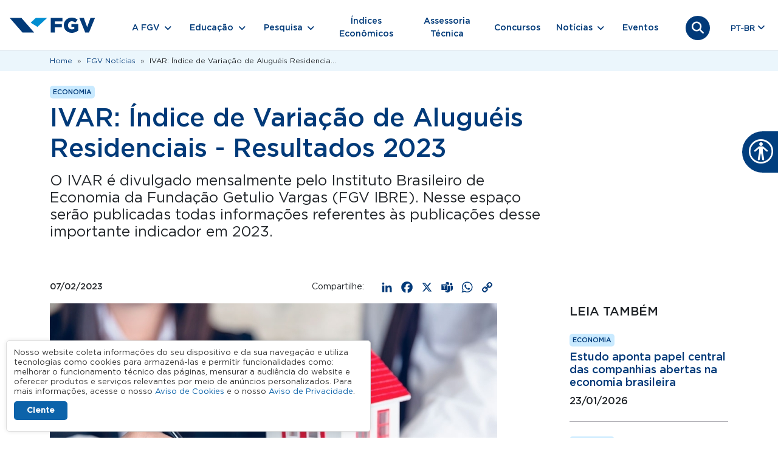

--- FILE ---
content_type: text/html; charset=UTF-8
request_url: https://portal.fgv.br/noticias/ivar-alugueis-residenciais-resultados-2023
body_size: 18038
content:
<!DOCTYPE html><html lang="pt-br" dir="ltr" prefix="og: https://ogp.me/ns#" class="h-100"><head><meta charset="utf-8" /><noscript><style>form.antibot * :not(.antibot-message) { display: none !important; }</style></noscript><meta name="description" content="O IVAR é divulgado mensalmente pelo Instituto Brasileiro de Economia da Fundação Getulio Vargas (FGV IBRE). Nesse espaço serão publicadas todas informações referentes às publicações desse importante indicador em 2023." /><link rel="canonical" href="https://portal.fgv.br/noticias/ivar-alugueis-residenciais-resultados-2023" /><meta property="og:site_name" content="Portal FGV" /><meta property="og:type" content="Notícia" /><meta property="og:url" content="https://portal.fgv.br/noticias/ivar-alugueis-residenciais-resultados-2023" /><meta property="og:title" content="IVAR: Índice de Variação de Aluguéis Residenciais - Resultados 2023" /><meta property="og:description" content="O IVAR é divulgado mensalmente pelo Instituto Brasileiro de Economia da Fundação Getulio Vargas (FGV IBRE). Nesse espaço serão publicadas todas informações referentes às publicações desse importante indicador em 2023." /><meta property="og:image" content="https://portal.fgv.br/sites/default/files/styles/open_graph/public/uploads/2024-11/ivar_resultados_2023.jpg?itok=K7KEw7UK" /><meta property="og:image:url" content="https://portal.fgv.br/sites/default/files/open-graph.jpg" /><meta property="og:image:secure_url" content="https://portal.fgv.br/sites/default/files/styles/open_graph/public/uploads/2024-11/ivar_resultados_2023.jpg?itok=K7KEw7UK" /><meta property="og:image:type" content="image/jpeg" /><meta property="og:image:width" content="1200" /><meta property="og:image:height" content="630" /><meta name="Generator" content="Drupal 10 (https://www.drupal.org)" /><meta name="MobileOptimized" content="width" /><meta name="HandheldFriendly" content="true" /><meta name="viewport" content="width=device-width, initial-scale=1.0" /><script type="application/ld+json">{"@context": "https://schema.org","@graph": [{"@type": "NewsArticle","@id": "https://portal.fgv.br/noticias/ivar-alugueis-residenciais-resultados-2023#news","headline": "IVAR: Índice de Variação de Aluguéis Residenciais - Resultados 2023","name": "IVAR: Índice de Variação de Aluguéis Residenciais - Resultados 2023","about": "Economia","description": "O Índice de Variação dos Aluguéis Residenciais (IVAR) foi lançado em janeiro de 2022 e é divulgado mensalmente pelo Instituto Brasileiro de Economia da Fundação Getulio Vargas (FGV IBRE). Acompanhe os resultados do indicador em 2023 mês a mês:\nQual o valor do IVAR acumulado em 12 meses?\nApesar do resultado negativo no mês, a taxa acumulada nos últimos 12 meses sofreu um pequeno aumento, passando de 7,43% em novembro de 2023 para 7,46% em dezembro do mesmo ano.","image": {"@type": "ImageObject","url": "https://portal.fgv.br/sites/default/files/styles/noticia_736w/public/uploads/2024-11/ivar_resultados_2023.jpg?itok=Hi6is26o","width": "736","height": "490"},"datePublished": "2023-02-07T09:00:00-0300","author": {"@type": "Organization","@id": "https://portal.fgv.br/#author","name": "FGV - Fundação Getulio Vargas","url": "https://portal.fgv.br","logo": {"@type": "ImageObject","url": "https://portal.fgv.br/sites/default/themes/custom/portal/logo.svg","width": "249","height": "44"}},"publisher": {"@type": "Organization","@id": "https://portal.fgv.br/#publisher","name": "FGV - Fundação Getulio Vargas","url": "https://portal.fgv.br/","logo": {"@type": "ImageObject","url": "https://portal.fgv.br/sites/default/themes/custom/portal/logo.svg","width": "249","height": "44"}},"mainEntityOfPage": "https://portal.fgv.br/noticias/ivar-alugueis-residenciais-resultados-2023"},{"@type": "EducationalOrganization","@id": "https://fgv.br#organization","description": "O IVAR é divulgado mensalmente pelo Instituto Brasileiro de Economia da Fundação Getulio Vargas (FGV IBRE). Nesse espaço serão publicadas todas informações referentes às publicações desse importante indicador em 2023.","name": "Fundação Getulio Vargas","url": "https://portal.fgv.br/noticias/ivar-alugueis-residenciais-resultados-2023","telephone": "+55-800-032-8022","contactPoint": {"@type": "ContactPoint","telephone": "+55-800-032-8022","url": "https://portal.fgv.br","availableLanguage": ["Portuguese","English"],"contactType": "customer service","productSupported": "Cursos de graduação pós-graduação mestrado doutorado MBA educação executiva e programas para empresas"},"logo": {"@type": "ImageObject","url": "https://portal.fgv.br/sites/default/themes/custom/portal/logo.svg","width": "249","height": "44"}}]
}</script><style>body > *{opacity: 0;}body.preload > div *:not(.lds-ring) {
transition: none !important;
-webkit-transition: none !important;
-moz-transition: none !important;
-ms-transition: none !important;
-o-transition: none !important;
}.lds-ring{display:block;position:fixed;width:80px;height:80px;margin:20px auto;top:50%;left: 50%;margin-top:-40px;margin-left:-40px;}.lds-ring div{box-sizing:border-box;display:block;position:absolute;width:64px;height:64px;margin:8px;border:8px solid #058ed0;border-radius:50%;animation:lds-ring 1.2s cubic-bezier(.5,0,.5,1) infinite;border-color:#058ed0 transparent transparent transparent}.lds-ring div:nth-child(1){animation-delay:-.45s}.lds-ring div:nth-child(2){animation-delay:-.3s}.lds-ring div:nth-child(3){animation-delay:-.15s}@keyframes lds-ring{0%{transform:rotate(0)}100%{transform:rotate(360deg)}}
body>*{-webkit-transition:opacity .5s ease-in;-moz-transition:opacity .5s ease-in;-ms-transition:opacity .5s ease-in;-o-transition:opacity .5s ease-in;transition:opacity .5s ease-in;opacity:0}body>#pageloading{visibility:visible;opacity:1}
</style><link rel="icon" href="/sites/default/themes/custom/portal/favicon.ico" type="image/vnd.microsoft.icon" /><link rel="alternate" hreflang="pt-br" href="https://portal.fgv.br/noticias/ivar-alugueis-residenciais-resultados-2023" /><script>window.a2a_config=window.a2a_config||{};a2a_config.callbacks=[];a2a_config.overlays=[];a2a_config.templates={};a2a_config.icon_color = "transparent,#003a79";</script><title>IVAR: Índice de Variação de Aluguéis Residenciais - Resultados 2023</title><script type="application/json" data-drupal-selector="drupal-settings-json">{"path":{"baseUrl":"\/","pathPrefix":"","currentPath":"node\/4015","currentPathIsAdmin":false,"isFront":false,"currentLanguage":"pt-br"},"pluralDelimiter":"\u0003","suppressDeprecationErrors":true,"gtag":{"tagId":"","consentMode":false,"otherIds":[],"events":[],"additionalConfigInfo":[]},"ajaxPageState":{"libraries":"[base64]","theme":"portal","theme_token":null},"ajaxTrustedUrl":{"form_action_p_pvdeGsVG5zNF_XLGPTvYSKCf43t8qZYSwcfZl2uzM":true,"\/noticias\/ivar-alugueis-residenciais-resultados-2023?ajax_form=1":true},"gtm":{"tagId":null,"settings":{"data_layer":"dataLayer","include_classes":false,"allowlist_classes":"","blocklist_classes":"","include_environment":false,"environment_id":"","environment_token":"iRaHWWj70MrbSnv4pidogMkOM"},"tagIds":["GTM-PFSPSDJ"]},"clientside_validation_jquery":{"validate_all_ajax_forms":2,"force_validate_on_blur":false,"force_html5_validation":false,"messages":{"required":"Este campo \u00e9 obrigat\u00f3rio.","remote":"Please fix this field.","email":"Favor adicionar um e-mail v\u00e1lido.","url":"Please enter a valid URL.","date":"Please enter a valid date.","dateISO":"Please enter a valid date (ISO).","number":"Please enter a valid number.","digits":"Please enter only digits.","equalTo":"Please enter the same value again.","maxlength":"Please enter no more than {0} characters.","minlength":"Please enter at least {0} characters.","rangelength":"Please enter a value between {0} and {1} characters long.","range":"Please enter a value between {0} and {1}.","max":"Please enter a value less than or equal to {0}.","min":"Please enter a value greater than or equal to {0}.","step":"Please enter a multiple of {0}."}},"data":{"extlink":{"extTarget":true,"extTargetAppendNewWindowDisplay":true,"extTargetAppendNewWindowLabel":"(opens in a new window)","extTargetNoOverride":false,"extNofollow":true,"extTitleNoOverride":false,"extNoreferrer":true,"extFollowNoOverride":false,"extClass":"0","extLabel":"(link is external)","extImgClass":false,"extSubdomains":false,"extExclude":"","extInclude":".*.pdf","extCssExclude":"","extCssInclude":"","extCssExplicit":"","extAlert":false,"extAlertText":"Este link o levar\u00e1 a um web site externo. N\u00e3o somos respons\u00e1veis por seu conte\u00fado.","extHideIcons":false,"mailtoClass":"0","telClass":"","mailtoLabel":"(link sends email)","telLabel":"(link is a phone number)","extUseFontAwesome":false,"extIconPlacement":"append","extPreventOrphan":false,"extFaLinkClasses":"fa fa-external-link","extFaMailtoClasses":"fa fa-envelope-o","extAdditionalLinkClasses":"","extAdditionalMailtoClasses":"","extAdditionalTelClasses":"","extFaTelClasses":"fa fa-phone","allowedDomains":["fgv.br"],"extExcludeNoreferrer":""}},"statistics":{"data":{"nid":"4015"},"url":"\/sites\/default\/modules\/contrib\/statistics\/statistics.php"},"field_group":{"html_element":{"mode":"default","context":"view","settings":{"classes":"col col-lg-9","show_empty_fields":false,"id":"","label_as_html":false,"element":"div","show_label":false,"label_element":"h3","label_element_classes":"","attributes":"","effect":"none","speed":"fast"}}},"lang_dropdown":{"lang-dropdown-form":{"key":"lang-dropdown-form","widget":"ddslick","width":80,"height":0,"showSelectedHTML":true,"imagePosition":"left"}},"fgvLgpd":{"cookieDuration":365,"version":3,"cookieName":"fgv_lgpd_accepted_v3"},"antibot":{"forms":{"webform-submission-newsletter-node-4015-add-form":{"id":"webform-submission-newsletter-node-4015-add-form","key":"A1mlZGFhi6tGGmvgfKkbE_2niHFwiXMImMCAv-iyK-w"}}},"ajax":{"edit-actions-submit":{"callback":"::submitAjaxForm","event":"click","effect":"fade","speed":500,"progress":{"type":"throbber","message":""},"disable-refocus":true,"url":"\/noticias\/ivar-alugueis-residenciais-resultados-2023?ajax_form=1","httpMethod":"POST","dialogType":"ajax","submit":{"_triggering_element_name":"op","_triggering_element_value":"Cadastre-se"}}},"user":{"uid":0,"permissionsHash":"29491259ba2ea45a4777fd1a619e71466682afb02385b596e6347e4cbfef3508"}}</script><script src="/sites/default/files/js/js_NQFfx3t638tdjAE728Ya2CCdU9WP3GipbfCxLGM3CVM.js?scope=header&amp;delta=0&amp;language=pt-br&amp;theme=portal&amp;include=[base64]"></script><script src="/sites/default/modules/contrib/google_tag/js/gtag.js?t9c2co"></script><script src="/sites/default/modules/contrib/google_tag/js/gtm.js?t9c2co"></script></head><body class="language-pt-br path-node page-node-type-noticia d-flex flex-column h-100"><div id="pageloading" class="lds-ring"><div></div><div></div><div></div><div></div></div><div class="visually-hidden-focusable skip-link p-3 container"> <a href="#main-content" class="p-2"> Pular para o conteúdo principal </a></div> <noscript><iframe src="https://www.googletagmanager.com/ns.html?id=GTM-PFSPSDJ"
height="0" width="0" style="display:none;visibility:hidden"></iframe></noscript><div class="dialog-off-canvas-main-canvas d-flex flex-column h-100" data-off-canvas-main-canvas> <header><div class="region region-header"><div id="block-portal-barralgpd" class="block block-fgv-lgpd-portal block-fgv-lgpd-block"><div id="fgv-lgpd" style="display: none;"><div class="container"><div class="fgv-lgpd-text-container"><p>Nosso website coleta informações do seu dispositivo e da sua navegação e utiliza tecnologias como cookies para armazená-las e permitir funcionalidades como: melhorar o funcionamento técnico das páginas, mensurar a audiência do website e oferecer produtos e serviços relevantes por meio de anúncios personalizados. Para mais informações, acesse o nosso <a href="https://portal.fgv.br/sites/default/files/avisos/2025.05.28-aviso-de-cookies-portais-fgv.pdf">Aviso de Cookies</a> e o nosso <a href="https://portal.fgv.br/sites/default/files/avisos/2025.05.28-aviso-de-privacidade-portais-fgv.pdf">Aviso de Privacidade</a>.</p></div><div class="fgv-lgpd-button-container"> <button id="ok-lgpd" class="btn">Ciente</button></div></div></div></div></div> <nav class="navbar bg-white border-bottom navbar-expand-lg "><div class="container-fluid m-0 p-0 justify-content-md-center"><div class="region region-nav-branding"><div id="block-portal-branding" class="block block-system block-system-branding-block"><div class="navbar-brand d-flex align-items-center"> <a href="/" title="Home" rel="home" class="site-logo d-block"> <img src="/sites/default/themes/custom/portal/logo.svg" alt="Home" fetchpriority="high" /> </a><div></div></div></div></div><div class="search-icon"> <a href="/busca"> <button class="search-icon-link"> <i class="fa-solid fa-magnifying-glass"></i> <i class="fa-solid fa-xmark"></i> </button> </a></div> <button class="navbar-toggler collapsed" type="button" data-bs-toggle="collapse" data-bs-target="#navbarSupportedContent" aria-controls="navbarSupportedContent" aria-expanded="false" aria-label="Toggle navigation"> <span class="toggler-icon top-bar"></span> <span class="toggler-icon middle-bar"></span> <span class="toggler-icon bottom-bar"></span> </button><div class="collapse navbar-collapse" id="navbarSupportedContent"><div class="d-flex flex-column flex-md-row align-items-md-center"><div class="region region-nav-main"> <nav role="navigation" aria-labelledby="block-portal-main-navigation-menu" id="block-portal-main-navigation" class="block block-menu navigation menu--main"><h5 class="visually-hidden" id="block-portal-main-navigation-menu">Navegação principal</h5><ul data-block="nav_main" class="navbar-nav mr-auto align-items-md-center"><li class="nav-item dropdown nav-item-0"> <span class="nav-link submenu-0 dropdown-toggle" role="button" data-bs-toggle="dropdown" data-bs-auto-close="outside" aria-expanded="false" title="Expand menu A FGV">A FGV</span><ul class="dropdown-menu dropdown-menu-1"><li class="nav-item dropdown nav-item-1"> <span class="submenu-1 dropdown-toggle dropdown-item" title="A FGV">A FGV</span><ul class="dropdown-menu dropdown-menu-2"><li class="nav-item dropdown nav-item-2"> <span class="submenu-2 dropdown-toggle dropdown-item" title="Sobre a FGV">Sobre a FGV</span><ul class="dropdown-menu dropdown-menu-3"><li class="nav-item nav-item-3"> <a href="/sobre-fgv" class="submenu-3 dropdown-item" data-drupal-link-system-path="node/12">Quem somos</a></li><li class="nav-item nav-item-3"> <a href="/sobre-fgv/estrutura-organizacional" class="submenu-3 dropdown-item" data-drupal-link-system-path="node/16174">Estrutura Organizacional</a></li><li class="nav-item nav-item-3"> <a href="/sobre-fgv/ranking-e-avaliacoes" class="submenu-3 dropdown-item" data-drupal-link-system-path="node/34">Ranking e avaliações</a></li></ul></li><li class="nav-item dropdown nav-item-2"> <span class="submenu-2 dropdown-toggle dropdown-item" title="Governança Corporativa">Governança Corporativa</span><ul class="dropdown-menu dropdown-menu-3"><li class="nav-item nav-item-3"> <a href="/etica-e-conformidade/relatorios" class="submenu-3 dropdown-item" data-drupal-link-system-path="node/35">Relatórios</a></li><li class="nav-item nav-item-3"> <a href="https://diversidade.fgv.br/?utm_source=portal-fgv&amp;utm_medium=menu-a-fgv&amp;utm_campaign=portal-fgv-menu-a-fgv-governanca-corporativa" class="submenu-3 dropdown-item">Comitê FGV Diversidade e Inclusão</a></li></ul></li><li class="nav-item nav-item-2"> <a href="/etica-e-conformidade" class="submenu-2 dropdown-item" data-drupal-link-system-path="node/37">Ética e Conformidade</a></li><li class="nav-item nav-item-2"> <a href="/etica-e-conformidade/protecao-de-dados-pessoais" class="submenu-2 dropdown-item" data-drupal-link-system-path="node/36">Proteção de Dados Pessoais</a></li><li class="nav-item dropdown nav-item-2"> <span class="submenu-2 dropdown-toggle dropdown-item" title="Centros e Diretorias">Centros e Diretorias</span><ul class="dropdown-menu dropdown-menu-3"><li class="nav-item nav-item-3"> <a href="/centros-e-diretorias" class="submenu-3 dropdown-item" data-drupal-link-system-path="node/56">Centros</a></li><li class="nav-item nav-item-3"> <a href="/centros-e-diretorias/diretorias" class="submenu-3 dropdown-item" data-drupal-link-system-path="node/54">Diretorias</a></li><li class="nav-item nav-item-3"> <a href="/centros-e-diretorias/unidades-e-institutos" class="submenu-3 dropdown-item" data-drupal-link-system-path="node/55">Unidades e Institutos</a></li></ul></li><li class="nav-item dropdown nav-item-2"> <span class="submenu-2 dropdown-toggle dropdown-item" title="Iniciativas FGV">Iniciativas FGV</span><ul class="dropdown-menu dropdown-menu-3"><li class="nav-item nav-item-3"> <a href="https://editora.fgv.br/?utm_source=portal-fgv&amp;utm_medium=menu-a-fgv&amp;utm_campaign=portal-fgv-menu-a-fgv-iniciativas-fgv" class="submenu-3 dropdown-item">Editora FGV</a></li><li class="nav-item nav-item-3"> <a href="https://arte.fgv.br/" class="submenu-3 dropdown-item">FGV Arte</a></li><li class="nav-item nav-item-3"> <a href="https://cpdoc.fgv.br/casa-acervo?utm_source=portal-fgv&amp;utm_medium=menu-a-fgv&amp;utm_campaign=portal-fgv-menu-a-fgv-iniciativas-fgv" class="submenu-3 dropdown-item">Casa Acervo FGV</a></li><li class="nav-item nav-item-3"> <a href="/centro-cultural-fgv" class="submenu-3 dropdown-item" data-drupal-link-system-path="node/16132">Centro Cultural FGV</a></li></ul></li></ul></li></ul></li><li class="nav-item dropdown nav-item-0"> <span class="nav-link submenu-0 dropdown-toggle" role="button" data-bs-toggle="dropdown" data-bs-auto-close="outside" aria-expanded="false" title="Expand menu Educação">Educação</span><ul class="dropdown-menu dropdown-menu-1"><li class="nav-item dropdown nav-item-1"> <span class="submenu-1 dropdown-toggle dropdown-item" title="Educação">Educação</span><ul class="dropdown-menu dropdown-menu-2"><li class="nav-item dropdown nav-item-2"> <span class="submenu-2 dropdown-toggle dropdown-item" title="Programas de Ensino">Programas de Ensino</span><ul class="dropdown-menu dropdown-menu-3"><li class="nav-item nav-item-3"> <a href="/programas-de-ensino" class="menu-especial submenu-3 dropdown-item" data-drupal-link-system-path="node/64">Saiba mais sobre Programas de Ensino</a></li><li class="nav-item nav-item-3"> <a href="/programas-de-ensino/graduacao" class="submenu-3 dropdown-item" data-drupal-link-system-path="node/63">Graduação</a></li><li class="nav-item nav-item-3"> <a href="/programas-de-ensino/graduacao-online" class="submenu-3 dropdown-item" data-drupal-link-system-path="node/65">Graduação Online</a></li><li class="nav-item nav-item-3"> <a href="/programas-de-ensino/mba-pos-graduacao" class="submenu-3 dropdown-item" data-drupal-link-system-path="node/78">MBA &amp; Pós-Graduação</a></li><li class="nav-item nav-item-3"> <a href="/programas-de-ensino/mestrado-e-doutorado" class="submenu-3 dropdown-item" data-drupal-link-system-path="node/15940">Mestrado e doutorado</a></li><li class="nav-item nav-item-3"> <a href="/programas-de-ensino/curta-e-media-duracao" class="submenu-3 dropdown-item" data-drupal-link-system-path="node/16088">Curta e Média Duração</a></li><li class="nav-item nav-item-3"> <a href="/programas-de-ensino/alta-gestao" class="submenu-3 dropdown-item" data-drupal-link-system-path="node/16001">Alta Gestão</a></li><li class="nav-item nav-item-3"> <a href="/programas-de-ensino/fgv-incompany" class="submenu-3 dropdown-item" data-drupal-link-system-path="node/16091">FGV In Company</a></li><li class="nav-item nav-item-3"> <a href="https://ensinomediodigital.fgv.br/?utm_source=portal-fgv&amp;utm_medium=menu-educacao&amp;utm_campaign=portal-fgv-menu-educacao-programas-de-ensino" class="submenu-3 dropdown-item">FGV Ensino Médio</a></li></ul></li><li class="nav-item dropdown nav-item-2"> <span class="submenu-2 dropdown-toggle dropdown-item" title="Escolas FGV">Escolas FGV</span><ul class="dropdown-menu dropdown-menu-3"><li class="nav-item nav-item-3"> <a href="/escolas-fgv" class="menu-especial submenu-3 dropdown-item" data-drupal-link-system-path="node/60">Saiba mais sobre as escolas FGV</a></li><li class="nav-item nav-item-3"> <a href="https://cpdoc.fgv.br/?utm_source=portal-fgv&amp;utm_medium=menu-educacao&amp;utm_campaign=portal-fgv-menu-educacao-escolas-fgv" class="submenu-3 dropdown-item">FGV CPDOC - Escola de Ciências Sociais</a></li><li class="nav-item nav-item-3"> <a href="https://ecmi.fgv.br/?utm_source=portal-fgv&amp;utm_medium=menu-educacao&amp;utm_campaign=portal-fgv-menu-educacao-escolas-fgv" class="submenu-3 dropdown-item">FGV Comunicação - Escola de Comunicação, Mídia e Informação.</a></li><li class="nav-item nav-item-3"> <a href="https://direitorio.fgv.br/?utm_source=portal-fgv&amp;utm_medium=menu-educacao&amp;utm_campaign=portal-fgv-menu-educacao-escolas-fgv" class="submenu-3 dropdown-item">FGV Direito Rio - Escola de Direito do Rio de Janeiro</a></li><li class="nav-item nav-item-3"> <a href="https://direitosp.fgv.br/?utm_source=portal-fgv&amp;utm_medium=menu-educacao&amp;utm_campaign=portal-fgv-menu-educacao-escolas-fgv" class="submenu-3 dropdown-item">FGV Direito SP - Escola de Direito de São Paulo</a></li><li class="nav-item nav-item-3"> <a href="https://eaesp.fgv.br/?utm_source=portal-fgv&amp;utm_medium=menu-educacao&amp;utm_campaign=portal-fgv-menu-educacao-escolas-fgv" class="submenu-3 dropdown-item">FGV EAESP - Escola de Administração de Empresas de São Paulo</a></li><li class="nav-item nav-item-3"> <a href="https://ebape.fgv.br/?utm_source=portal-fgv&amp;utm_medium=menu-educacao&amp;utm_campaign=portal-fgv-menu-educacao-escolas-fgv" class="submenu-3 dropdown-item">FGV EBAPE - Escola Brasileira de Administração Pública e de Empresas</a></li><li class="nav-item nav-item-3"> <a href="https://eesp.fgv.br/?utm_source=portal-fgv&amp;utm_medium=menu-educacao&amp;utm_campaign=portal-fgv-menu-educacao-escolas-fgv" class="submenu-3 dropdown-item">FGV EESP - Escola de Economia de São Paulo</a></li><li class="nav-item nav-item-3"> <a href="https://emap.fgv.br/?utm_source=portal-fgv&amp;utm_medium=menu-educacao&amp;utm_campaign=portal-fgv-menu-educacao-escolas-fgv" class="submenu-3 dropdown-item">FGV EMAp- Escola de Matemática Aplicada</a></li><li class="nav-item nav-item-3"> <a href="https://epge.fgv.br/?utm_source=portal-fgv&amp;utm_medium=menu-educacao&amp;utm_campaign=portal-fgv-menu-educacao-escolas-fgv" class="submenu-3 dropdown-item">FGV EPGE - EPGE Escola Brasileira de Economia e Finanças</a></li><li class="nav-item nav-item-3"> <a href="https://eppge.fgv.br/?utm_source=portal-fgv&amp;utm_medium=menu-educacao&amp;utm_campaign=portal-fgv-menu-educacao-escolas-fgv" class="submenu-3 dropdown-item">FGV EPPGE - Escola de Políticas Públicas, Governo e Empresas</a></li><li class="nav-item nav-item-3"> <a href="https://ri.fgv.br/?utm_source=portal-fgv&amp;utm_medium=menu-educacao&amp;utm_campaign=portal-fgv-menu-educacao-escolas-fgv" class="submenu-3 dropdown-item">FGV RI - Escola de Relações Internacionais</a></li></ul></li><li class="nav-item nav-item-2"> <a href="https://editora.fgv.br/" class="submenu-2 dropdown-item">Editora FGV</a></li><li class="nav-item dropdown nav-item-2"> <span class="submenu-2 dropdown-toggle dropdown-item" title="Secretaria de Registros Acadêmicos">Secretaria de Registros Acadêmicos</span><ul class="dropdown-menu dropdown-menu-3"><li class="nav-item nav-item-3"> <a href="/secretaria-de-registros-academicos-sra" class="menu-especial submenu-3 dropdown-item" data-drupal-link-system-path="node/57">Saiba mais sobre a Secretaria de Registros Acadêmicos</a></li><li class="nav-item nav-item-3"> <a href="/veracidade-de-diplomas-e-certificados" class="submenu-3 dropdown-item" data-drupal-link-system-path="node/45">Veracidade de Diplomas e Certificados</a></li><li class="nav-item nav-item-3"> <a href="https://diplomas.fgv.br/?utm_source=portal-fgv&amp;utm_medium=menu-educacao&amp;utm_campaign=portal-fgv-menu-educacao-secretaria-de-registros#/diploma" class="submenu-3 dropdown-item">Consulta de Registro de Diplomas de Graduação Nato-digitais</a></li><li class="nav-item nav-item-3"> <a href="https://assinaturadigital.fgv.br/validar?utm_source=portal-fgv&amp;utm_medium=menu-educacao&amp;utm_campaign=portal-fgv-menu-educacao-secretaria-de-registros" class="submenu-3 dropdown-item">Validação de assinaturas digitais</a></li></ul></li><li class="nav-item nav-item-2"> <a href="/hub-de-inovacao-pedagogica" class="submenu-2 dropdown-item" data-drupal-link-system-path="node/16165">HUB de Inovação Pedagógica</a></li></ul></li></ul></li><li class="nav-item dropdown nav-item-0"> <span class="nav-link submenu-0 dropdown-toggle" role="button" data-bs-toggle="dropdown" data-bs-auto-close="outside" aria-expanded="false" title="Expand menu Pesquisa">Pesquisa</span><ul class="dropdown-menu dropdown-menu-1"><li class="nav-item dropdown nav-item-1"> <span class="submenu-1 dropdown-toggle dropdown-item" title="Pesquisa">Pesquisa</span><ul class="dropdown-menu dropdown-menu-2"><li class="nav-item nav-item-2"> <a href="/pesquisa" class="submenu-2 dropdown-item" data-drupal-link-system-path="node/48">Pesquisas, Teses e Publicações</a></li><li class="nav-item nav-item-2"> <a href="/pesquisa/rede-de-pesquisa" class="submenu-2 dropdown-item" data-drupal-link-system-path="node/47">Rede de Pesquisa</a></li><li class="nav-item nav-item-2"> <a href="/pesquisa/periodicos" class="submenu-2 dropdown-item" data-drupal-link-system-path="node/69">Periódicos e Revistas Digitais</a></li><li class="nav-item nav-item-2"> <a href="/pesquisa/bibliotecas-fgv" class="submenu-2 dropdown-item" data-drupal-link-system-path="node/76">Bibliotecas FGV</a></li><li class="nav-item nav-item-2"> <a href="/pesquisa/capes-print-e-prosup" class="submenu-2 dropdown-item" data-drupal-link-system-path="node/77">Capes PRINT e PROSUP</a></li></ul></li></ul></li><li class="nav-item nav-item-0"> <a href="/indices-economicos" class="nav-link submenu-0" data-drupal-link-system-path="node/42">Índices Econômicos</a></li><li class="nav-item nav-item-0"> <a href="/assessoria-tecnica" class="nav-link submenu-0" data-drupal-link-system-path="node/46">Assessoria Técnica</a></li><li class="nav-item nav-item-0"> <a href="/concursos" class="nav-link submenu-0" data-drupal-link-system-path="node/20">Concursos</a></li><li class="nav-item dropdown nav-item-0"> <span class="nav-link submenu-0 dropdown-toggle" role="button" data-bs-toggle="dropdown" data-bs-auto-close="outside" aria-expanded="false" title="Expand menu Notícias">Notícias</span><ul class="dropdown-menu dropdown-menu-1"><li class="nav-item dropdown nav-item-1"> <span class="submenu-1 dropdown-toggle dropdown-item" title="Notícias">Notícias</span><ul class="dropdown-menu dropdown-menu-2"><li class="nav-item nav-item-2"> <a href="/noticias" class="submenu-2 dropdown-item" data-drupal-link-system-path="node/18">Notícias</a></li><li class="nav-item nav-item-2"> <a href="/artigos" class="submenu-2 dropdown-item" data-drupal-link-system-path="artigos">Artigos</a></li><li class="nav-item nav-item-2"> <a href="/videos" class="submenu-2 dropdown-item" data-drupal-link-system-path="node/44">Vídeos</a></li><li class="nav-item nav-item-2"> <a href="/podcasts" class="submenu-2 dropdown-item" data-drupal-link-system-path="podcasts">Podcasts</a></li></ul></li></ul></li><li class="nav-item nav-item-0"> <a href="/eventos" class="nav-link submenu-0" data-drupal-link-system-path="node/19">Eventos</a></li></ul> </nav></div><div class="search-icon"> <a href="/busca"> <button class="search-icon-link"> <i class="fa-solid fa-magnifying-glass"></i> <i class="fa-solid fa-xmark"></i> </button> </a></div><div class="region region-nav-additional"><div id="block-portal-languagedropdownswitcher" class="position-absolute end-0 position-md-relative block block-lang-dropdown block-language-dropdown-blocklanguage-interface"><form class="lang-dropdown-form lang_dropdown_form clearfix language_interface" id="lang_dropdown_form_lang-dropdown-form" data-drupal-selector="lang-dropdown-form-2" action="/noticias/ivar-alugueis-residenciais-resultados-2023" method="post" accept-charset="UTF-8"><div class="js-form-item form-item js-form-type-select form-type-select js-form-item-lang-dropdown-select form-item-lang-dropdown-select form-no-label"> <label for="edit-lang-dropdown-select" class="visually-hidden">Select your language</label> <select style="width:80px" class="lang-dropdown-select-element form-select form-control" data-lang-dropdown-id="lang-dropdown-form" data-drupal-selector="edit-lang-dropdown-select" id="edit-lang-dropdown-select" name="lang_dropdown_select"><option value="pt-br" selected="selected">pt-br</option></select></div> <input data-drupal-selector="edit-pt-br" type="hidden" name="pt-br" value="/artigos/omnichannel-gestao-integrada?nid=" /><noscript><div> <input data-drupal-selector="edit-submit" type="submit" id="edit-submit" name="op" value="Ir" class="button js-form-submit form-submit btn btn-primary" /></div></noscript> <input autocomplete="off" data-drupal-selector="form-rj-w6yxnmauno5u62n6tiqyrfrsfncktub4wsyjje08" type="hidden" name="form_build_id" value="form-RJ_W6YxnmAuNo5u62N6tIqYRFRSFnCKTUB4WSyjje08" /> <input data-drupal-selector="edit-lang-dropdown-form" type="hidden" name="form_id" value="lang_dropdown_form" /><div class="user_or_mail-textfield js-form-wrapper form-wrapper" style="display: none !important;"><div class="js-form-item form-item js-form-type-textfield form-type-textfield js-form-item-user-or-mail form-item-user-or-mail"> <label for="edit-user-or-mail">Deixe este campo em branco</label> <input autocomplete="off" data-drupal-selector="edit-user-or-mail" data-msg-maxlength="Deixe este campo em branco field has a maximum length of 128." type="text" id="edit-user-or-mail" name="user_or_mail" value="" size="20" maxlength="128" class="form-text form-control" /></div></div></form></div></div></div></div></div> </nav> </header><main role="main"> <a id="main-content" tabindex="-1"></a><div class="container-fluid m-0 p-0"><div class="region region-breadcrumb"><div id="block-portal-breadcrumbs" class="container block block-system block-system-breadcrumb-block"> <nav aria-label="breadcrumb"><h2 id="system-breadcrumb" class="visually-hidden">Trilha de navegação</h2><ol class="breadcrumb"><li class="breadcrumb-item"> <a href="/">Home</a></li><li class="breadcrumb-item"> <a href="/noticias">FGV Notícias</a></li><li class="breadcrumb-item"> IVAR: Índice de Variação de Aluguéis Residencia...</li></ol> </nav></div></div><div class="row g-0"><div class="order-1 order-lg-2 col-12"><div class="region region-content"><div data-drupal-messages-fallback class="hidden"></div><div id="block-portal-content" class="block block-system block-system-main-block"> <article class="node node--type-noticia node--view-mode-full"><div class="node__content"><div class="container my-4"><div class="col col-lg-9"><div class="badge-fgv field field--name-field-area-atuacao field--type-entity-reference field--label-hidden field__items"><div class="field__item"><div class="views-element-container"><div class="view view-vr-area-atuacao view-id-vr_area_atuacao view-display-id-default js-view-dom-id-4fb17680a90f7af7f1f4d6132f06a14070a3941ff37515bab673f11067837992"><div class="view-content"><div class="views-row">Economia</div></div></div></div></div></div><div class="views-element-container"><div class="view view-eva view-eva-titulo-node view-id-eva_titulo_node view-display-id-entity_view_1 js-view-dom-id-bd18991ec105957e78a7e9ac0b43bd3e93a55b8be6a5031e2d911dbdf0118175"><div class="views-row"><div class="views-field views-field-title"><h1 class="field-content text-primary fw-medium">IVAR: Índice de Variação de Aluguéis Residenciais - Resultados 2023</h1></div></div></div></div><h4 class="mt-3 mb-5 pb-4 font-base field field--name-field-noticia-chamada field--type-string-long field--label-hidden field__items"><div class="field__item">O IVAR é divulgado mensalmente pelo Instituto Brasileiro de Economia da Fundação Getulio Vargas (FGV IBRE). Nesse espaço serão publicadas todas informações referentes às publicações desse importante indicador em 2023.</div></h4></div><div class="row"><div class="col"><div class="d-md-flex justify-content-between align-items-center"><div class="field field--name-field-noticia-data field--type-datetime field--label-hidden field__items"><div class="font-medium small mb-4 mb-md-0 field__item"><time datetime="2023-02-07T12:00:00Z" class="datetime">07/02/2023</time></div></div><span class="a2a_kit a2a_kit_size_25 addtoany_list" data-a2a-url="https://portal.fgv.br/noticias/ivar-alugueis-residenciais-resultados-2023" data-a2a-title="IVAR: Índice de Variação de Aluguéis Residenciais - Resultados 2023"><span class="me-4 small">Compartilhe:</span><a class="a2a_button_linkedin"></a><a class="a2a_button_facebook"></a><a class="a2a_button_x"></a><a class="a2a_button_microsoft_teams"></a><a class="a2a_button_whatsapp"></a><a class="a2a_button_copy_link"></a></span></div><div class="views-element-container"><div class="view view-eva view-audima view-id-audima view-display-id-entity_view_1 js-view-dom-id-6061a0a4426575bf42dbab3ff45760cd0fc12efae7a7cffe8f7b9c58d9c60cd0"><div class="views-row"><div class="views-field views-field-nothing"><span class="field-content"><div id="audimaWidget"></div></span></div></div></div></div><div class="my-3 field field--name-field-noticia-imagem field--type-image field--label-hidden field__items"><div class="field__item"> <img loading="lazy" class="img-fluid w-100 img-fluid image-style-noticia-736w" src="/sites/default/files/styles/noticia_736w/public/uploads/2024-11/ivar_resultados_2023.jpg?itok=Hi6is26o" width="736" height="459" alt="IVAR: Índice de Variação de Aluguéis Residenciais - Resultados 2023" title="IVAR: Índice de Variação de Aluguéis Residenciais - Resultados 2023" /></div></div><div class="mb-5 clearfix text-formatted field field--name-body field--type-text-with-summary field--label-hidden field__items"><div class="field__item"><p>O&nbsp;<strong>Índice de Variação dos Aluguéis Residenciais (IVAR)</strong>&nbsp;foi lançado em janeiro de 2022 e é divulgado mensalmente&nbsp;pelo Instituto Brasileiro de Economia da Fundação Getulio Vargas (FGV IBRE). Acompanhe os resultados do indicador em 2023 mês a mês:</p><h2><strong>Qual o valor do IVAR acumulado em 12 meses?</strong></h2><p>Apesar do resultado negativo no mês, a taxa acumulada nos últimos 12 meses sofreu um pequeno aumento, passando de 7,43% em novembro de 2023 para 7,46% em dezembro do mesmo ano.</p><figure class="responsive-figure-table" tabindex="0" aria-label="Scrollable table"><table><thead><tr><th>Mês de<br>referência</th><th>Evolução<br>Mensal</th><th>Acumulado<br>12 meses</th></tr></thead><tbody><tr><td>dez/23</td><td>-1,16%</td><td>7,46%</td></tr><tr><td>nov/23</td><td>-0,37%</td><td>7,43%</td></tr><tr><td>out/23</td><td>1,80%</td><td>7,43%</td></tr><tr><td>set/23</td><td>-1,74%</td><td>5,64%</td></tr><tr><td>ago/23</td><td>1,86%</td><td>7,49%</td></tr><tr><td>jul/23</td><td>0,51%</td><td>7,37%</td></tr><tr><td>jun/23</td><td>-0,48%</td><td>7,96%</td></tr><tr><td>mai/23</td><td>-0,06%</td><td>8,14%</td></tr><tr><td>abr/23</td><td>0,76%</td><td>8,84%</td></tr><tr><td>mar/23</td><td>0,97%</td><td>8,90%</td></tr><tr><td>fev/23</td><td>1,06%</td><td>8,73%</td></tr><tr><td>jan/23</td><td>4,20%</td><td>10,74%</td></tr><tr><td>dez/22</td><td>-1,19%</td><td>8,25%</td></tr></tbody></table></figure><h2><strong>Janeiro de&nbsp;2023</strong></h2><p>O<strong>&nbsp;Índice de Variação de Aluguéis Residenciais (IVAR)&nbsp;</strong>varia 4,20% em janeiro de 2023, o que representa uma aceleração em relação à taxa mensal de -1,19% registrada no mês anterior.&nbsp;</p><p><strong><a href="https://portal.fgv.br/noticias/ivar-janeiro-2023?utm_source=portal-fgv&amp;utm_medium=fgvnoticias&amp;utm_id=fgvnoticias-2023-02-07">Confira o resultado completo</a></strong>.</p><h2><strong>Fevereiro de&nbsp;2023</strong></h2><p>O&nbsp;<strong>Índice de Variação de Aluguéis Residenciais (IVAR)</strong>&nbsp;variou 1,06% em fevereiro de 2023, o que representa uma desaceleração em relação à taxa mensal de 4,20% registrada no mês anterior.&nbsp;</p><p><a href="https://portal.fgv.br/noticias/ivar-fevereiro-2023?utm_source=portal-fgv&amp;utm_medium=fgvnoticias&amp;utm_id=fgvnoticias-2023-03-07"><strong>Confira o resultado completo</strong></a>.</p><h2><strong>Março de 2023</strong></h2><p>O<strong>&nbsp;Índice de Variação de Aluguéis Residenciais&nbsp;(IVAR)</strong> variou 0,97% em março de 2023, o que representa uma nova desaceleração em relação à taxa mensal de 1,06% registrada no mês anterior.</p><p><a href="https://portal.fgv.br/noticias/ivar-marco-2023?utm_source=portal-fgv&amp;utm_medium=fgvnoticias&amp;utm_id=fgvnoticias-2023-04-05"><strong>Confira o resultado completo</strong></a>.</p><h2><strong>Abril de 2023</strong></h2><p>O&nbsp;<strong>Índice de Variação de Aluguéis Residenciais (IVAR)</strong>&nbsp;variou 0,76% em abril de 2023, o que representa uma desaceleração em relação à taxa mensal de 0,97% registrada no mês anterior.&nbsp;</p><p><strong><a href="https://portal.fgv.br/noticias/ivar-abril-2023?utm_source=portal-fgv&amp;utm_medium=fgvnoticias&amp;utm_id=fgvnoticias-2023-04-05">Confira o resultado completo</a>.</strong></p><h2><strong>Maio de 2023</strong></h2><p>O<strong> Índice de Variação de Aluguéis Residenciais (IVAR)</strong> variou -0,06% em maio de 2023, o que representa uma desaceleração em relação à taxa mensal de 0,76% registrada no mês anterior.</p><p><strong><a href="https://portal.fgv.br/noticias/ivar-maio-2023?utm_source=portal-fgv&amp;utm_medium=fgvnoticias&amp;utm_id=fgvnoticias-2023-06-07">Confira o resultado completo</a>.</strong></p><h2><strong>Junho de 2023</strong></h2><p>O<strong>&nbsp;Índice de Variação de Aluguéis Residenciais (IVAR)&nbsp;</strong>variou -0,48% em junho de 2023, o que representa uma desaceleração em relação à taxa mensal de&nbsp;-0,06% registrada no mês anterior.</p><p><strong><a href="https://portal.fgv.br/noticias/ivar-junho-2023?utm_source=portal-fgv&amp;utm_medium=fgvnoticias&amp;utm_id=fgvnoticias-2023-07-06">Confira o resultado completo</a>.</strong></p><h2><strong>Julho de 2023</strong></h2><p>O<strong>&nbsp;Índice de Variação de Aluguéis Residenciais (IVAR)</strong>&nbsp;variou 0,51% em julho de 2023, o que representa uma aceleração em relação à taxa mensal de -0,48% registrada no mês anterior.&nbsp;</p><p><strong><a href="https://portal.fgv.br/noticias/ivar-julho-2023?utm_source=portal-fgv&amp;utm_medium=fgvnoticias&amp;utm_id=fgvnoticias-2023-08-04">Confira o resultado completo</a>.</strong></p><h2><strong>Agosto de 2023</strong></h2><p>O <strong>Índice de Variação de Aluguéis Residenciais (IVAR) </strong>variou 1,86% em agosto de 2023, o que representa uma aceleração em relação à taxa mensal de 0,51% registrada no mês anterior.&nbsp;</p><p><strong><a href="https://portal.fgv.br/noticias/ivar-agosto-2023?utm_source=portal-fgv&amp;utm_medium=fgvnoticias&amp;utm_id=fgvnoticias-2023-09-06">Confira o resultado completo</a></strong>.</p><h2><strong>Setembro de 2023</strong></h2><p>O <strong>Índice de Variação de Aluguéis Residenciais (IVAR) </strong>variou -1,74% em setembro de 2023, o que representa uma queda em relação à taxa mensal de 1,86% registrada no mês anterior. Com o resultado, a taxa acumulada em 12 meses passou de 7,49% em agosto de 2023 para 5,64% em setembro de 2023.&nbsp;</p><p><strong><a href="https://portal.fgv.br/noticias/ivar-setembro-2023?utm_source=portal-fgv&amp;utm_medium=fgvnoticias&amp;utm_id=fgvnoticias-2023-10-05">Confira o resultado completo</a></strong>.</p><h2><strong>Outubro de 2023</strong></h2><p>O&nbsp;<strong>Índice de Variação de Aluguéis Residenciais (IVAR)&nbsp;</strong>apresentou uma variação de 1,80% em outubro de 2023, indicando um aumento em comparação com a taxa mensal anterior, que havia sido de -1,74%. Com isso, a taxa acumulada nos últimos 12 meses subiu de 5,64% em setembro de 2023 para 7,43% em outubro do mesmo ano.</p><p><strong><a href="https://portal.fgv.br/noticias/ivar-outubro-2023?utm_source=portal-fgv&amp;utm_medium=fgvnoticias&amp;utm_id=fgvnoticias-2023-11-09">Confira o resultado completo</a></strong>.</p><h2><strong>Novembro de 2023</strong></h2><p>O&nbsp;<strong>Índice de Variação de Aluguéis Residenciais (IVAR)</strong>&nbsp;apresentou uma variação de -0,37% em novembro de 2023, indicando uma redução em comparação com a taxa mensal anterior, que havia sido de 1,80%. Com isso, a taxa acumulada nos últimos 12 meses até novembro manteve-se estável em 7,43%.</p><p><strong><a href="https://portal.fgv.br/noticias/ivar-novembro-2023?utm_source=portal-fgv&amp;utm_medium=fgvnoticias&amp;utm_id=fgvnoticias-2023-12-07">Confira o resultado completo</a></strong>.</p><h2><strong>Dezembro de 2023</strong></h2><p>O&nbsp;<strong>Índice de Variação de Aluguéis Residenciais (IVAR)</strong>&nbsp;apresentou uma variação negativa de 1,16%. Esta queda é significativamente maior em comparação com a taxa mensal de -0,37% observada no mês anterior.&nbsp;</p><p><strong><a href="https://portal.fgv.br/noticias/ivar-dezembro-2023?utm_source=portal-fgv&amp;utm_medium=fgvnoticias&amp;utm_id=fgvnoticias-2024-01-04">Confira o resultado completo</a></strong>.</p><h2><strong>Calendário de Divulgação 2023:</strong></h2><ul><li><a href="https://portal.fgv.br/noticias/ivar-janeiro-2023?utm_source=portal-fgv&amp;utm_medium=fgvnoticias&amp;utm_id=fgvnoticias-2023-02-07">07/02/2023: Resultado - Janeiro 2023</a></li><li><a href="https://portal.fgv.br/noticias/ivar-fevereiro-2023?utm_source=portal-fgv&amp;utm_medium=fgvnoticias&amp;utm_id=fgvnoticias-2023-03-07">07/03/2023: Resultado - Fevereiro 2023</a></li><li><a href="https://portal.fgv.br/noticias/ivar-marco-2023?utm_source=portal-fgv&amp;utm_medium=fgvnoticias&amp;utm_id=fgvnoticias-2023-04-05">05/04/2023: Resultado -&nbsp;Março 2023</a></li><li><a href="https://portal.fgv.br/noticias/ivar-abril-2023?utm_source=portal-fgv&amp;utm_medium=fgvnoticias&amp;utm_id=fgvnoticias-2023-04-05">07/05/2023: Resultados - Abril 2023</a></li><li><a href="https://portal.fgv.br/noticias/ivar-maio-2023?utm_source=portal-fgv&amp;utm_medium=fgvnoticias&amp;utm_id=fgvnoticias-2023-06-07">06/06/2023:&nbsp;Resultados - Maio 2023</a></li><li><a href="https://portal.fgv.br/noticias/ivar-junho-2023?utm_source=portal-fgv&amp;utm_medium=fgvnoticias&amp;utm_id=fgvnoticias-2023-07-06">06/07/2023:&nbsp;Resultados - Junho 2023</a></li><li><a href="https://portal.fgv.br/noticias/ivar-julho-2023?utm_source=portal-fgv&amp;utm_medium=fgvnoticias&amp;utm_id=fgvnoticias-2023-08-04">04/08/2023:&nbsp;Resultados - Julho 2023</a></li><li><a href="https://portal.fgv.br/noticias/ivar-agosto-2023?utm_source=portal-fgv&amp;utm_medium=fgvnoticias&amp;utm_id=fgvnoticias-2023-09-06">06/09/2023:&nbsp;Resultados - Agosto 2023</a></li><li><a href="https://portal.fgv.br/noticias/ivar-setembro-2023?utm_source=portal-fgv&amp;utm_medium=fgvnoticias&amp;utm_id=fgvnoticias-2023-10-05">05/10/2023:&nbsp;Resultados - Setembro 2023</a></li><li><a href="https://portal.fgv.br/noticias/ivar-outubro-2023?utm_source=portal-fgv&amp;utm_medium=fgvnoticias&amp;utm_id=fgvnoticias-2023-11-09">07/11/2023:&nbsp;Resultados - Outubro 2023</a></li><li><a href="https://portal.fgv.br/noticias/ivar-novembro-2023?utm_source=portal-fgv&amp;utm_medium=fgvnoticias&amp;utm_id=fgvnoticias-2023-12-07">07/12/2023:&nbsp;Resultados - Novembro 2023</a></li><li><a href="https://portal.fgv.br/noticias/ivar-dezembro-2023?utm_source=portal-fgv&amp;utm_medium=fgvnoticias&amp;utm_id=fgvnoticias-2024-01-04">04/01/2024: Resultados - Dezembro 2023</a></li></ul><h2><strong>Confira também os resultados do ano anterior:</strong></h2><ul><li><strong><a href="https://portal.fgv.br/noticias/ivar-alugueis-residenciais-resultados-2022?utm_source=portal-fgv&amp;utm_medium=fgvnoticias&amp;utm_id=fgvnoticias-2022-07-06">IVAR 2022 divulgações mensais</a></strong></li></ul><h2><strong>O que é o IVAR?</strong></h2><p>O Índice de Variação de Aluguéis Residenciais (IVAR), calculado pela Fundação Getulio Vargas, mede a evolução mensal dos valores de aluguéis residenciais em quatro das principais capitais brasileiras – Rio de Janeiro, São Paulo, Belo Horizonte e Porto Alegre – com base em informações anonimizadas de contratos de locação obtidas pelo FGV IBRE junto a empresas administradoras de imóveis. O IVAR representa um aprimoramento das estatísticas sobre aluguéis residenciais do FGV IBRE e também passa a compor as diferentes versões do IPC/FGV no subitem&nbsp;Aluguel Residencial.</p><h2><strong>Por que o IVAR foi criado?</strong></h2><p>Para mensurar a evolução dos valores de aluguéis residenciais no Brasil levando em consideração os valores de transação, ou seja, com base em contratos de locação efetivamente firmados, sejam novos ou contratos renegociados e seus reajustes anuais. O objetivo é oferecer um índice que reflita de maneira mais fiel a realidade do mercado imobiliário, e que sirva como bom balizador também para definição de políticas públicas.</p><h2><strong>Como o IVAR&nbsp;é calculado?</strong></h2><p>O índice é calculado considerando-se o valor dos aluguéis, características dos imóveis e efeitos das variações do mercado.&nbsp;Os dados usados na elaboração do IVAR são valores de contratos fornecidos por um conjunto de agentes do mercado imobiliário que fazem a intermediação de operações de locação. A atualização desses valores ao longo do tempo para um mesmo imóvel ocorre em momentos pré-estabelecidos nos contratos para reajustes, ou por negociações entre as partes no meio desses períodos. Um mesmo imóvel é seguido ao longo do tempo em diferentes contratos, como parte da dinâmica&nbsp;natural do mercado. Em qualquer uma dessas circunstâncias, os valores considerados são aqueles efetivamente desembolsados pelos locatários em cada período do tempo, constituindo, portanto, a informação ideal para o cálculo de um índice que reflita a evolução dos fundamentos do mercado imobiliário.</p><h2><strong>IVAR X IGP-M</strong></h2><p>O IVAR e o&nbsp;<a href="https://portal.fgv.br/noticias/igpm-resultados-2022?utm_source=portal-fgv&amp;utm_medium=fgvnoticias&amp;utm_id=fgvnoticias-2022-04-11">IGP-M</a>&nbsp;são índices bem distintos.</p><p>O IGP-M é a média da inflação em três grandes setores da economia, seja o agronegócio e a indústria da transformação, as despesas das famílias e, também, as despesas com materiais e serviços da construção – 60% Índice de Preços ao Produtor Amplo (IPA); 30%&nbsp;Índice de Preços ao Consumidor (IPC); e 10%&nbsp;Índice Nacional de Custo da Construção (INCC). Dessa forma, o IGP-M é um índice amplo: mede a variação média de serviços e produtos que desafiam várias indústrias e setores da economia. O IGP-M é fortemente influenciado pelo dólar e pelo preço das commodities no mercado internacional.</p><p>O IVAR é um índice específico para a medição da&nbsp;variação dos aluguéis residenciais. Mede a variação de preço para qualquer fim.</p></div></div></div><div class="col-12 col-md-3 offset-md-1"><div class="views-element-container"><div class="view view-eva view-noticias-relacionadas view-id-noticias_relacionadas view-display-id-entity_view_1 js-view-dom-id-9a0895548dafdf265e97083c94de4aab04f939434df186441422c91a1aa8d37a"> <header><div class="mb-5 view view-vr-ads view-id-vr_ads view-display-id-block_1 js-view-dom-id-9c362feb951b555b7323703a77f4e283fae66a3d3659445e31759162f85c73ae"></div><p class="h6 mb-4 text-uppercase">Leia também</p> </header><div class="mb-4 pb-4 views-row"><div class="views-field views-field-field-area-atuacao badge-fgv"><div class="field-content"><div class="views-element-container"><div class="view view-vr-area-atuacao view-id-vr_area_atuacao view-display-id-default js-view-dom-id-edcdcb370874633bc6f8bda6ad7f8369ef74a0ec509329a1f3c72309f8040ced"><div class="view-content"><div class="views-row">Economia</div></div></div></div></div></div><div class="views-field views-field-title"><h2 class="field-content fw-medium h6"><a href="/noticias/estudo-aponta-papel-central-das-companhias-abertas-na-economia" hreflang="pt-br">Estudo aponta papel central das companhias abertas na economia brasileira </a></h2></div><div class="views-field views-field-field-noticia-data"><div class="field-content fw-medium"><time datetime="2026-01-23T12:00:00Z" class="datetime">23/01/2026</time></div></div></div><div class="mb-4 pb-4 views-row"><div class="views-field views-field-field-area-atuacao badge-fgv"><div class="field-content"><div class="views-element-container"><div class="view view-vr-area-atuacao view-id-vr_area_atuacao view-display-id-default js-view-dom-id-848e11bc76ce2d5dbcc7b79cd7a27540a19d359f6cb52a2d442c1fdd6fe1b7b3"><div class="view-content"><div class="views-row">Economia</div></div></div></div></div></div><div class="views-field views-field-title"><h2 class="field-content fw-medium h6"><a href="/noticias/igp-10-janeiro-2026" hreflang="pt-br">IGP-10 sobe 0,29% em janeiro de 2026</a></h2></div><div class="views-field views-field-field-noticia-data"><div class="field-content fw-medium"><time datetime="2026-01-16T12:00:00Z" class="datetime">16/01/2026</time></div></div></div><div class="mb-4 pb-4 views-row"><div class="views-field views-field-field-area-atuacao badge-fgv"><div class="field-content"><div class="views-element-container"><div class="view view-vr-area-atuacao view-id-vr_area_atuacao view-display-id-default js-view-dom-id-b44bd3e7a8ac763db95686e2a4be85bc0e29b8197ae2466665800cc0a597e168"><div class="view-content"><div class="views-row">Economia</div></div></div></div></div></div><div class="views-field views-field-title"><h2 class="field-content fw-medium h6"><a href="/noticias/professor-da-fgv-epge-ganha-o-premio-haralambos-simeonidis-2025" hreflang="pt-br">Professor da FGV EPGE ganha o Prêmio Haralambos Simeonidis 2025 </a></h2></div><div class="views-field views-field-field-noticia-data"><div class="field-content fw-medium"><time datetime="2026-01-15T12:00:00Z" class="datetime">15/01/2026</time></div></div></div><div class="mb-4 pb-4 views-row"><div class="views-field views-field-field-area-atuacao badge-fgv"><div class="field-content"><div class="views-element-container"><div class="view view-vr-area-atuacao view-id-vr_area_atuacao view-display-id-default js-view-dom-id-31378f80d5f5b345e9a46dd9d46d046ec51245d5d57aee360d981fa068179dc4"><div class="view-content"><div class="views-row">Economia</div></div></div></div></div></div><div class="views-field views-field-title"><h2 class="field-content fw-medium h6"><a href="/noticias/igp-di-dezembro-2025" hreflang="pt-br">IGP-DI fica praticamente estável em dezembro, com 0,10%</a></h2></div><div class="views-field views-field-field-noticia-data"><div class="field-content fw-medium"><time datetime="2026-01-08T12:00:00Z" class="datetime">08/01/2026</time></div></div></div><div class="mb-4 pb-4 views-row"><div class="views-field views-field-field-area-atuacao badge-fgv"><div class="field-content"><div class="views-element-container"><div class="view view-vr-area-atuacao view-id-vr_area_atuacao view-display-id-default js-view-dom-id-ed8ce8dabc5eaa192121c3b6393983bb1adfe6dcc8aaf63a23ea214e50236c06"><div class="view-content"><div class="views-row">Economia</div></div></div></div></div></div><div class="views-field views-field-title"><h2 class="field-content fw-medium h6"><a href="/noticias/ivar-dezembro-2025" hreflang="pt-br">IVAR: aluguéis residenciais sobem 0,51% em dezembro</a></h2></div><div class="views-field views-field-field-noticia-data"><div class="field-content fw-medium"><time datetime="2026-01-07T12:00:00Z" class="datetime">07/01/2026</time></div></div></div></div></div></div></div></div></div></article></div><div class="views-element-container hidden block block-views block-views-blockdatalayers-block-1" id="datalayer-info-data"><div data-block="content"><div class="view view-datalayers view-id-datalayers view-display-id-block_1 js-view-dom-id-edbf784195a38ecf1c0a6a6393f834ae725645ab619f3f8217056becd01cb523"><div class="view-content"><div class="views-row"><div class="field-content datalayer-infos"><div class='tipo_publicacao'>noticia</div><div class='area_atuacao'>Economia</div><div class='data_publicacao'><time datetime="2023-02-07T11:29:07-03:00" title="Terça-feira, 7 de Fevereiro de 2023 - 11:29" class="datetime">2023-02-07</time></div></div></div></div></div></div></div></div></div></div></div></main> <footer class="mt-auto footer "><div><div class="container"><div class="region region-footer"><div id="block-portal-webform" class="my-12 col-md-3 block block-webform block-webform-block"><h2>Receba a nossa News</h2> <span id="webform-submission-newsletter-node-4015-form-ajax-content"></span><div id="webform-submission-newsletter-node-4015-form-ajax" class="webform-ajax-form-wrapper" data-effect="fade" data-progress-type="throbber"><form class="webform-submission-form webform-submission-add-form webform-submission-newsletter-form webform-submission-newsletter-add-form webform-submission-newsletter-node-4015-form webform-submission-newsletter-node-4015-add-form js-webform-details-toggle webform-details-toggle antibot" data-drupal-selector="webform-submission-newsletter-node-4015-add-form" data-action="/noticias/ivar-alugueis-residenciais-resultados-2023" action="/antibot" method="post" id="webform-submission-newsletter-node-4015-add-form" accept-charset="UTF-8"> <noscript><div class="antibot-no-js antibot-message antibot-message-warning">You must have JavaScript enabled to use this form.</div></noscript><div class="js-form-item form-item js-form-type-textfield form-type-textfield js-form-item-nome form-item-nome form-no-label"> <label for="edit-nome" class="visually-hidden js-form-required form-required">Nome</label> <input class="rounded-5 bg-transparent text-white placeholder-white form-text required form-control" autocomplete="off" data-webform-required-error="Insira seu nome completo" data-drupal-selector="edit-nome" data-msg-maxlength="Nome field has a maximum length of 255." data-msg-required="Insira seu nome completo" type="text" id="edit-nome" name="nome" value="" size="60" maxlength="255" placeholder="Seu nome" required="required" aria-required="true" /></div><div class="js-form-item form-item js-form-type-email form-type-email js-form-item-e-mail form-item-e-mail form-no-label"> <label for="edit-e-mail" class="visually-hidden js-form-required form-required">E-mail</label> <input class="rounded-5 bg-transparent text-white placeholder-white form-email required form-control" autocomplete="off" data-webform-required-error="Insira seu e-mail" data-drupal-selector="edit-e-mail" data-msg-email="E-mail does not contain a valid email." data-msg-maxlength="E-mail field has a maximum length of 254." data-msg-required="Insira seu e-mail" type="email" id="edit-e-mail" name="e_mail" value="" size="60" maxlength="254" placeholder="Seu e-mail" required="required" aria-required="true" /></div><div data-drupal-selector="edit-actions" class="form-actions webform-actions js-form-wrapper form-wrapper" id="edit-actions"> <input class="webform-button--submit rounded-5 btn-gradient-primary button button--primary js-form-submit form-submit btn btn-primary" data-drupal-selector="edit-actions-submit" data-disable-refocus="true" type="submit" id="edit-actions-submit" name="op" value="Cadastre-se" /></div> <input autocomplete="off" data-drupal-selector="form-dfxsqho25mwl7kasztjkyc4xt1yy-1fudaeiauf0qb8" type="hidden" name="form_build_id" value="form-dfXSqhO25MwL7kAszTjkyC4Xt1yY_1fuDaEiAuf0qB8" /> <input data-drupal-selector="edit-webform-submission-newsletter-node-4015-add-form" type="hidden" name="form_id" value="webform_submission_newsletter_node_4015_add_form" /> <input data-drupal-selector="edit-antibot-key" type="hidden" name="antibot_key" value="" /><div class="user_or_mail-textfield js-form-wrapper form-wrapper" style="display: none !important;"><div class="js-form-item form-item js-form-type-textfield form-type-textfield js-form-item-user-or-mail form-item-user-or-mail"> <label for="edit-user-or-mail">Deixe este campo em branco</label> <input autocomplete="off" data-drupal-selector="edit-user-or-mail" data-msg-maxlength="Deixe este campo em branco field has a maximum length of 128." type="text" id="edit-user-or-mail" name="user_or_mail" value="" size="20" maxlength="128" class="form-text form-control" /></div></div></form></div></div><nav role="navigation" aria-labelledby="block-portal-footer-menu" id="block-portal-footer" class="col-12 col-md-8 offset-md-1 block block-menu navigation menu--footer"><h5 class="visually-hidden" id="block-portal-footer-menu">Rodapé</h5><ul data-block="footer" class="nav navbar-nav"><li class="nav-item"> <span class="nav-link dropdown-toggle">A FGV</span><ul><li class="nav-item"> <a href="/sobre-fgv" class="nav-link" data-drupal-link-system-path="node/12">Sobre a FGV</a></li><li class="nav-item"> <a href="/etica-e-conformidade" class="nav-link" data-drupal-link-system-path="node/37">Ética e Conformidade</a></li><li class="nav-item"> <a href="/etica-e-conformidade/protecao-de-dados-pessoais" class="nav-link" data-drupal-link-system-path="node/36">Proteção de Dados Pessoais</a></li><li class="nav-item"> <a href="/etica-e-conformidade/relatorios" class="nav-link" data-drupal-link-system-path="node/35">Relatórios</a></li><li class="nav-item"> <a href="/centros-e-diretorias" class="nav-link" data-drupal-link-system-path="node/56">Centros e Diretorias</a></li></ul></li><li class="nav-item"> <span class="nav-link dropdown-toggle">Educação</span><ul><li class="nav-item"> <a href="/programas-de-ensino" class="nav-link" data-drupal-link-system-path="node/64">Programas de Ensino</a></li><li class="nav-item"> <a href="/escolas-fgv" class="nav-link" data-drupal-link-system-path="node/60">Escolas FGV</a></li><li class="nav-item"> <a href="https://editora.fgv.br/?utm_source=portal-fgv&amp;utm_medium=footer&amp;utm_campaign=editora-fgv" class="nav-link">Editora FGV</a></li></ul></li><li class="nav-item"> <span class="nav-link dropdown-toggle">Pesquisa</span><ul><li class="nav-item"> <a href="/pesquisa" class="nav-link" data-drupal-link-system-path="node/48">Pesquisas, Teses e Publicações</a></li><li class="nav-item"> <a href="/pesquisa/rede-de-pesquisa" class="nav-link" data-drupal-link-system-path="node/47">Rede de Pesquisa</a></li><li class="nav-item"> <a href="/pesquisa/periodicos" class="nav-link" data-drupal-link-system-path="node/69">Periódicos e Revistas Digitais</a></li><li class="nav-item"> <a href="/pesquisa/bibliotecas-fgv" class="nav-link" data-drupal-link-system-path="node/76">Bibliotecas FGV</a></li><li class="nav-item"> <a href="/pesquisa/capes-print-e-prosup" class="nav-link" data-drupal-link-system-path="node/77">Capes PRINT e PROSUP</a></li></ul></li><li class="nav-item"> <span class="nav-link dropdown-toggle">FGV Notícias</span><ul><li class="nav-item"> <a href="/noticias" class="nav-link" data-drupal-link-system-path="node/18">Notícias</a></li><li class="nav-item"> <a href="/eventos" class="nav-link" data-drupal-link-system-path="node/19">Eventos</a></li><li class="nav-item"> <a href="/videos" class="nav-link" data-drupal-link-system-path="node/44">Vídeos</a></li><li class="nav-item"> <a href="/podcasts" class="nav-link" data-drupal-link-system-path="podcasts">Podcasts</a></li></ul></li><li class="nav-item"> <span class="nav-link dropdown-toggle">Secretaria de Registros</span><ul><li class="nav-item"> <a href="/secretaria-de-registros-academicos-sra" class="nav-link" data-drupal-link-system-path="node/57">Secretaria de Registros Acadêmicos</a></li><li class="nav-item"> <a href="/veracidade-de-diplomas-e-certificados" class="nav-link" data-drupal-link-system-path="node/45">Veracidade de Diplomas e Certificados</a></li><li class="nav-item"> <a href="https://diplomas.fgv.br/?utm_source=portal-fgv&amp;utm_medium=footer&amp;utm_campaign=consulta-de-registro-de-diplomas-nato-digitais#/diploma" class="nav-link">Consulta de Registro de Diplomas de Graduação Nato-digitais</a></li><li class="nav-item"> <a href="https://assinaturadigital.fgv.br/validar?utm_source=portal-fgv&amp;utm_medium=footer&amp;utm_campaign=validacao-de-assinaturas-digitais" class="nav-link">Validação de assinaturas digitais</a></li></ul></li><li class="nav-item"> <span class="nav-link dropdown-toggle">Contato</span><ul><li class="nav-item"> <a href="/contato" class="nav-link" data-drupal-link-system-path="node/23684">Fale Conosco</a></li><li class="nav-item"> <a href="/contato/ouvidoria-academica" class="nav-link" data-drupal-link-system-path="node/23686">Ouvidoria Acadêmica</a></li><li class="nav-item"> <a href="/contato/contatos-escolas" class="nav-link" data-drupal-link-system-path="node/23693">Contatos Escolas</a></li><li class="nav-item"> <a href="/contato/sala-de-imprensa" class="nav-link" data-drupal-link-system-path="node/23694">Sala de Imprensa</a></li><li class="nav-item"> <a href="https://trabalheconosco.fgv.br/?utm_source=portal-fgv&amp;utm_medium=footer&amp;utm_campaign=trabalhe-conosco" class="nav-link">Trabalhe Conosco</a></li></ul></li></ul> </nav><nav role="navigation" aria-labelledby="block-portal-navegacaodasescolas-menu" id="block-portal-navegacaodasescolas" class="col-12 block block-menu navigation menu--navegacao-das-escolas"><h5 class="visually-hidden" id="block-portal-navegacaodasescolas-menu">Escolas FGV</h5><ul data-block="footer" class="nav navbar-nav"><li class="nav-item"> <span class="nav-link dropdown-toggle">Escolas FGV</span><ul><li class="nav-item"> <a href="https://ecmi.fgv.br/?utm_source=portal-fgv&amp;utm_medium=footer&amp;utm_campaign=comunicacao-rio" class="nav-link">Comunicação Rio</a></li><li class="nav-item"> <a href="https://cpdoc.fgv.br/?utm_source=portal-fgv&amp;utm_medium=footer&amp;utm_campaign=cpdoc" class="nav-link">CPDOC</a></li><li class="nav-item"> <a href="https://direitorio.fgv.br/?utm_source=portal-fgv&amp;utm_medium=footer&amp;utm_campaign=direito-rio" class="nav-link">Direito Rio</a></li><li class="nav-item"> <a href="https://direitosp.fgv.br/?utm_source=portal-fgv&amp;utm_medium=footer&amp;utm_campaign=direito-sp" class="nav-link">Direito SP</a></li><li class="nav-item"> <a href="https://eaesp.fgv.br/?utm_source=portal-fgv&amp;utm_medium=footer&amp;utm_campaign=eaesp" class="nav-link">EAESP</a></li><li class="nav-item"> <a href="https://ebape.fgv.br/?utm_source=portal-fgv&amp;utm_medium=footer&amp;utm_campaign=ebape" class="nav-link">EBAPE</a></li><li class="nav-item"> <a href="https://eesp.fgv.br/?utm_source=portal-fgv&amp;utm_medium=footer&amp;utm_campaign=eesp" class="nav-link">EESP</a></li><li class="nav-item"> <a href="https://emap.fgv.br/?utm_source=portal-fgv&amp;utm_medium=footer&amp;utm_campaign=emap" class="nav-link">EMAp</a></li><li class="nav-item"> <a href="https://epge.fgv.br/?utm_source=portal-fgv&amp;utm_medium=footer&amp;utm_campaign=epge" class="nav-link">EPGE</a></li><li class="nav-item"> <a href="https://eppge.fgv.br/?utm_source=portal-fgv&amp;utm_medium=footer&amp;utm_campaign=eppg" class="nav-link">EPPGE</a></li><li class="nav-item"> <a href="https://ri.fgv.br/?utm_source=portal-fgv&amp;utm_medium=footer&amp;utm_campaign=ri" class="nav-link">RI</a></li></ul></li></ul> </nav></div></div><div class="bg-white"><div class="container"><div class="region region-footer-branco"><div id="block-portal-logodorodape" class="col-12 col-md-4 block block-block-content block-block-content877407e7-ec97-4603-a7d9-9c8dd052fbee"><div class="clearfix text-formatted field field--name-field-html-texto field--type-text-long field--label-hidden field__items"><div class="field__item"><a href="https://portal.fgv.br"><img src="/sites/default/files/logo.svg" alt width="181" height="32" loading="lazy"></a><p><br>© 2025 FGV. Todos os direitos reservados.</p></div></div></div><div id="block-portal-redessociaisdorodape" class="block block-block-content block-block-content2dbd2d4a-515d-4fba-84c3-0d735e42e7ba"><div class="item-list item-list--linkicon"><ul id="linkicon-block-content-redes-sociais-field-block-rede-social-3" class="linkicon"><li> <a href="https://www.linkedin.com/school/fgv/" class="linkicon__item"> <span aria-hidden="true" class="linkicon__icon icon fa fa-brands fa-linkedin-in"></span> <span class="linkicon__text">Linkedin</span> </a></li><li> <a href="https://www.facebook.com/fgv" class="linkicon__item"> <span aria-hidden="true" class="linkicon__icon icon fa fa-brands fa-facebook-f"></span> <span class="linkicon__text">Facebook</span> </a></li><li> <a href="http://instagram.com/fgv.oficial" class="linkicon__item"> <span aria-hidden="true" class="linkicon__icon icon fa fa-brands fa-instagram"></span> <span class="linkicon__text">Instagram</span> </a></li><li> <a href="http://www.twitter.com/fgv" class="linkicon__item"> <span aria-hidden="true" class="linkicon__icon icon fa fa-brands fa-x-twitter"></span> <span class="linkicon__text">Twitter</span> </a></li><li> <a href="https://open.spotify.com/show/2mi35po30kVxTmuQHJKwzc" class="linkicon__item"> <span aria-hidden="true" class="linkicon__icon icon fa fa-brands fa-spotify"></span> <span class="linkicon__text">Spotify</span> </a></li><li> <a href="http://www.youtube.com/fgv" class="linkicon__item"> <span aria-hidden="true" class="linkicon__icon icon fa fa-brands fa-youtube"></span> <span class="linkicon__text">YouTube</span> </a></li><li> <a href="https://www.tiktok.com/@fgv.oficial" class="linkicon__item"> <span aria-hidden="true" class="linkicon__icon icon fa fa-brands fa-tiktok"></span> <span class="linkicon__text">Tiktok</span> </a></li><li> <a href="https://bsky.app/profile/fgvoficial.bsky.social" class="linkicon__item"> <span aria-hidden="true" class="linkicon__icon icon fa fa-brands fa-bluesky"></span> <span class="linkicon__text">Bluesky</span> </a></li><li> <a href="https://www.threads.net/@fgv.oficial" class="linkicon__item"> <span aria-hidden="true" class="linkicon__icon icon fa fa-brands fa-threads"></span> <span class="linkicon__text">Threads</span> </a></li></ul></div></div><div id="block-portal-disclaimer" class="text-black-50 block block-block-content block-block-contentcb960e91-2687-4e5e-b23f-cf035142cab4"><div class="clearfix text-formatted field field--name-field-html-texto field--type-text-long field--label-hidden field__items"><div class="field__item"><p class="text-align-center small">As manifestações expressas por integrantes dos quadros da Fundação Getulio Vargas, nas quais constem a sua identificação como tais, em artigos e entrevistas publicados nos meios de comunicação em geral, representam exclusivamente as opiniões dos seus autores e não, necessariamente, a posição institucional da FGV. Portaria FGV Nº19 / 2018.</p></div></div></div></div></div></div></div> </footer><div id="hidden-fullscreen"><div class="container-medium h-100"><div class="h-100 d-flex"><div class="region region-hidden"><div id="block-portal-linksrapidos" class="block block-block-content block-block-content08b896a2-e61f-4027-a610-76e49cfc12ad"><h2>Links Rápidos</h2><div class="clearfix text-formatted field field--name-field-html-texto field--type-text-long field--label-hidden field__items"><div class="field__item"><div class="container-medium mb-4"><p class="mb-3"><strong>Links Rápidos</strong></p><p> <a class="btn-seta-direita" href="/node/63" data-entity-type="node" data-entity-uuid="2949efec-b219-4aa2-8e9c-557c8edbdd99" data-entity-substitution="canonical"><strong>Vestibular</strong></a></p><hr><p> <a class="btn-seta-direita" href="/node/78" data-entity-type="node" data-entity-uuid="51d56257-3193-4b56-b094-0de4df852d52" data-entity-substitution="canonical"><strong>MBA e Pós-Graduação</strong></a></p><hr><p> <a class="btn-seta-direita" href="/node/42" data-entity-type="node" data-entity-uuid="4ebf1870-6e0c-44e0-8030-863654ce6da2" data-entity-substitution="canonical"><strong>Índices Econômicos</strong></a></p><hr><p> <a class="btn-seta-direita" href="https://educacao-executiva.fgv.br/cursos/gratuitos"><strong>Cursos Gratuitos</strong></a></p></div></div></div></div></div></div></div></div><div class="overlay-main-menu"></div><div class="modal fade" id="content-modal" tabindex="-1" aria-labelledby="content-modal" aria-hidden="true"><div class="modal-dialog modal-dialog-centered modal-lg"><div class="modal-content"><div class="modal-header"><h6 class="modal-title" id="exampleModalLabel"></h6> <button type="button" class="btn-close" data-bs-dismiss="modal" aria-label="Close"></button></div><div class="modal-body"></div></div></div></div><div class="modal fade" id="video-modal" tabindex="-1" aria-labelledby="video-modal" aria-hidden="true"><div class="modal-dialog modal-dialog-centered modal-lg"><div class="modal-content"><div class="modal-header"><h6 class="modal-title"></h6> <button type="button" class="btn-close" data-bs-dismiss="modal" aria-label="Close"></button></div><div class="modal-body"><div class="ratio ratio-16x9"><iframe class="embed-responsive-item" src="" frameborder="0" allow="accelerometer; autoplay; encrypted-media; gyroscope; picture-in-picture" allowfullscreen></iframe></div></div></div></div></div><div class="modal fade" id="sliderModal" tabindex="-1" aria-hidden="true"><div class="modal-dialog modal-fullscreen"><div class="modal-content modal-blur"><div class="modal-body"><div id="slider-container"><div class="slider"></div></div> <button type="button" class="btn-close btn-close-white z-1" data-bs-dismiss="modal" aria-label="Close"></button></div></div></div></div></div><div id="slidable"><div vw class="enabled"><div vw-access-button class="active"></div><div vw-plugin-wrapper><div class="vw-plugin-top-wrapper"></div></div></div><div class="azes"> <a href="#" class="azinho" title="Diminuir o tamanho da fonte"><span>A</span><span>&#8315;</span></a> <a href="#" class="adefault" title="Tamanho da fonte padrão">A</a> <a href="#" class="azao" title="Aumentar o tamanho da fonte"><span>A</span><span>&#8314;</span></a></div><div class="highcontrast-container"> <a href="#" class="highcontrast-btn" title="Alto contraste"><i class="icon-adjust"></i>Alto contraste</a></div><div id="side" title="Controles de acessibilidade"><i class="icon-universal-access"></i></div></div><link rel="stylesheet" media="all" href="/sites/default/files/css/css_kMn95k3J_PrG_lMZFsW9C1D_jCQcEKyaGf99hdz6lrc.css?delta=0&amp;language=pt-br&amp;theme=portal&amp;include=[base64]" /><link rel="stylesheet" media="all" href="/sites/default/files/css/css_Cy1P4rOYfcwFrT739fWq9nmzHYfsdGYN7f6UApBqaH0.css?delta=1&amp;language=pt-br&amp;theme=portal&amp;include=[base64]" /><link rel="stylesheet" media="all" href="/sites/default/files/css/css_Fz36NdDmH9nOE8GxsIeYgpXQOFkzoNHHyVx2ZlxhPVQ.css?delta=2&amp;language=pt-br&amp;theme=portal&amp;include=[base64]" /><script src="/sites/default/files/js/js_FaCHkYsE2sH6R9InCXItLqX1yBhvOgacyJTfc80nIpI.js?scope=footer&amp;delta=0&amp;language=pt-br&amp;theme=portal&amp;include=[base64]"></script><script src="//static.addtoany.com/menu/page.js" defer></script><script src="/sites/default/files/js/js_XBupjsPoZWs3FZLj2NNSv_xFBrW5pS5F2FYKtDb5WJM.js?scope=footer&amp;delta=2&amp;language=pt-br&amp;theme=portal&amp;include=[base64]"></script><script src="//cdn.jsdelivr.net/npm/jquery-validation@1.17.0/dist/jquery.validate.min.js"></script><script src="/sites/default/files/js/js_hnM0kBsUbQaxA5oQBwiJmkYv6lxcnPdzmVsHUouQOao.js?scope=footer&amp;delta=4&amp;language=pt-br&amp;theme=portal&amp;include=[base64]"></script><script src="//audio4.audima.co/audima-widget.js"></script><script src="/sites/default/files/js/js_8aCWsPYKDN_pHuj6cq3PztVsGdr9hSQ4LF_DIFz66BY.js?scope=footer&amp;delta=6&amp;language=pt-br&amp;theme=portal&amp;include=[base64]"></script></body></html>